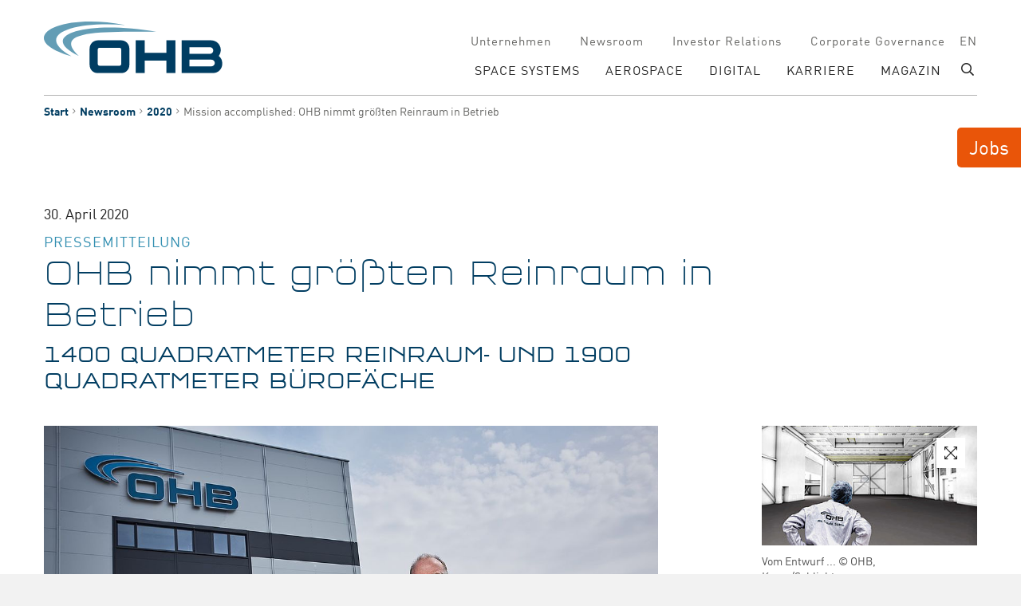

--- FILE ---
content_type: text/html; charset=utf-8
request_url: https://www.ohb.de/news/2020/mission-accomplished-ohb-nimmt-groessten-reinraum-in-betrieb
body_size: 7258
content:
<!DOCTYPE html>
<html dir="ltr" lang="de-DE">
<head>

<meta charset="utf-8">
<!-- 
	(c) artundweise GmbH -

	This website is powered by TYPO3 - inspiring people to share!
	TYPO3 is a free open source Content Management Framework initially created by Kasper Skaarhoj and licensed under GNU/GPL.
	TYPO3 is copyright 1998-2026 of Kasper Skaarhoj. Extensions are copyright of their respective owners.
	Information and contribution at https://typo3.org/
-->



<title>Mission accomplished: OHB nimmt größten Reinraum in Betrieb</title>
<meta name="generator" content="TYPO3 CMS" />
<meta name="description" content="Nach nur 14 Monaten Bauzeit ist heute die PLATO-Halle des Raumfahrtkonzerns OHB am Hauptsitz in Bremen offiziell fertiggestellt worden. Der knapp elf Meter hohe ISO-8-Reinraum* ist mit seinen rund 1400 Quadratmetern der größte Reinraum der OHB-Gruppe." />
<meta property="og:type" content="website" />
<meta property="og:site_name" content="OHB SE" />
<meta property="og:url" content="https://www.ohb.de/news/2020/mission-accomplished-ohb-nimmt-groessten-reinraum-in-betrieb" />
<meta property="og:title" content="Mission accomplished: OHB nimmt größten Reinraum in Betrieb" />
<meta property="og:description" content="Nach nur 14 Monaten Bauzeit ist heute die PLATO-Halle des Raumfahrtkonzerns OHB am Hauptsitz in Bremen offiziell fertiggestellt worden. Der knapp elf Meter hohe ISO-8-Reinraum* ist mit seinen rund 1400 Quadratmetern der größte Reinraum der OHB-Gruppe." />
<meta property="og:image" content="https://www.ohb.de/typo3conf/ext/auw_project/Resources/PubStatic/mandant/img/facebook.png" />
<meta property="og:image:url" content="https://www.ohb.de/typo3conf/ext/auw_project/Resources/PubStatic/mandant/img/facebook.png" />
<meta name="twitter:card" content="summary" />


<link rel="stylesheet" type="text/css" href="/typo3conf/ext/rx_shariff/Resources/Public/Css/shariff.min.css?1583009156" media="all">
<link rel="stylesheet" type="text/css" href="/typo3conf/ext/auw_project/Resources/Public/mandant/auw.bundle.css?1738676091" media="all">



<script src="/typo3conf/ext/auw_config/Resources/Private/Js/modules/jquery-3.7.1/jquery.min.js?1738676058"></script>
<script>
    window.lazySizesConfig = {
        expand: 300,
        throttleDelay: 100,
        loadMode: 1
    };
</script>
<script src="/typo3conf/ext/auw_project/Resources/Public/mandant/vendor.bundle.js?1738676091" async="async"></script>
<script src="/typo3conf/ext/auw_project/Resources/PubStatic/mandant/js/easyXDM.min.js?1738676058"></script>


<link rel="apple-touch-icon" sizes="57x57" href="/typo3conf/ext/auw_project/Resources/Public/mandant/assets/apple-touch-icon-57x57.png">
<link rel="apple-touch-icon" sizes="60x60" href="/typo3conf/ext/auw_project/Resources/Public/mandant/assets/apple-touch-icon-60x60.png">
<link rel="apple-touch-icon" sizes="72x72" href="/typo3conf/ext/auw_project/Resources/Public/mandant/assets/apple-touch-icon-72x72.png">
<link rel="apple-touch-icon" sizes="76x76" href="/typo3conf/ext/auw_project/Resources/Public/mandant/assets/apple-touch-icon-76x76.png">
<link rel="apple-touch-icon" sizes="114x114" href="/typo3conf/ext/auw_project/Resources/Public/mandant/assets/apple-touch-icon-114x114.png">
<link rel="apple-touch-icon" sizes="120x120" href="/typo3conf/ext/auw_project/Resources/Public/mandant/assets/apple-touch-icon-120x120.png">
<link rel="apple-touch-icon" sizes="144x144" href="/typo3conf/ext/auw_project/Resources/Public/mandant/assets/apple-touch-icon-144x144.png">
<link rel="apple-touch-icon" sizes="152x152" href="/typo3conf/ext/auw_project/Resources/Public/mandant/assets/apple-touch-icon-152x152.png">
<link rel="apple-touch-icon" sizes="167x167" href="/typo3conf/ext/auw_project/Resources/Public/mandant/assets/apple-touch-icon-167x167.png">
<link rel="apple-touch-icon" sizes="180x180" href="/typo3conf/ext/auw_project/Resources/Public/mandant/assets/apple-touch-icon-180x180.png">
<link rel="apple-touch-icon" sizes="1024x1024" href="/typo3conf/ext/auw_project/Resources/Public/mandant/assets/apple-touch-icon-1024x1024.png">
<meta name="msapplication-square70x70logo" content="/typo3conf/ext/auw_project/Resources/Public/mandant/assets/tile-70x70.png">
<meta name="msapplication-square150x150logo" content="/typo3conf/ext/auw_project/Resources/Public/mandant/assets/tile-150x150.png">
<meta name="msapplication-wide310x150logo" content="/typo3conf/ext/auw_project/Resources/Public/mandant/assets/tile-310x150.png">
<meta name="msapplication-square310x310logo" content="/typo3conf/ext/auw_project/Resources/Public/mandant/assets/tile-310x310.png">
<link rel="icon" type="image/png" sizes="16x16" href="/typo3conf/ext/auw_project/Resources/Public/mandant/assets/favicon-16x16.png">
<link rel="icon" type="image/png" sizes="32x32" href="/typo3conf/ext/auw_project/Resources/Public/mandant/assets/favicon-32x32.png">
<link rel="icon" type="image/png" sizes="228x228" href="/typo3conf/ext/auw_project/Resources/Public/mandant/assets/coast-228x228.png">
<link rel="icon" type="image/png" sizes="512x512" href="/typo3conf/ext/auw_project/Resources/Public/mandant/assets/android-chrome-512x512.png">
<link rel="shortcut icon" href="/typo3conf/ext/auw_project/Resources/Public/mandant/assets/favicon.ico">

<meta http-equiv="X-UA-Compatible" content="IE=edge"/>
<meta name="viewport" content="width=device-width, initial-scale=1" />
    <!-- Matomo -->
      <script>
        var _paq = window._paq = window._paq || [];
        /* tracker methods like "setCustomDimension" should be called before "trackPageView" */
        _paq.push(['trackPageView']);
        _paq.push(['enableLinkTracking']);
        (function() {
          var u="https://insights.ohb.de/";
          _paq.push(['setTrackerUrl', u+'matomo.php']);
          _paq.push(['setSiteId', 'z5PvJ3zxNl']);
          var d=document, g=d.createElement('script'), s=d.getElementsByTagName('script')[0];
          g.async=true; g.src=u+'matomo.js'; s.parentNode.insertBefore(g,s);
        })();
      </script>
    <!-- End Matomo Code -->
<link rel="canonical" href="https://www.ohb.de/news/2020/mission-accomplished-ohb-nimmt-groessten-reinraum-in-betrieb"/>

<link rel="alternate" hreflang="de-DE" href="https://www.ohb.de/news/2020/mission-accomplished-ohb-nimmt-groessten-reinraum-in-betrieb"/>
<link rel="alternate" hreflang="en-GB" href="https://www.ohb.de/en/news/2020/mission-accomplished-ohb-placing-the-largest-clean-room-in-operation"/>
<link rel="alternate" hreflang="x-default" href="https://www.ohb.de/news/2020/mission-accomplished-ohb-nimmt-groessten-reinraum-in-betrieb"/>
</head>
<body id="body_726" class=" ">
<div id="view-box-site">

  
  
<div class="container header-container">

    <nav class="header" role="navigation">

        <a class="header__logo" href="/">
    
            <img src="/typo3conf/ext/auw_project/Resources/PubStatic/mandant/img/logo.svg" alt="Mission accomplished: OHB nimmt größten Reinraum in Betrieb" />
        
</a>

        <div class="header__nav">
            
                <aside class="meta-navigation">
                    <nav class="meta-navigation__nav">
                        <ul><li><a href="/unternehmen">Unternehmen</a></li><li class="is_active"><a href="/news">Newsroom</a></li><li><a href="/investor-relations">Investor Relations</a></li><li><a href="/corporate-governance">Corporate Governance</a></li></ul>
                        <ul class="nav-list meta-navigation__nav--lang"><li class="active"><a href="/news/2020/mission-accomplished-ohb-nimmt-groessten-reinraum-in-betrieb">de</a></li><li><a href="/en/news/2020/mission-accomplished-ohb-placing-the-largest-clean-room-in-operation">en</a></li></ul>
                    </nav>
                </aside>
            
            <div class="header__nav--wrapper">
              <ul class="navigation"><li class="navigation__item has-children"><a href="/space-systems" class="navigation__link">SPACE SYSTEMS</a><ul class="navigation__dropdown"><li class="navigation__item has-children"><a href="/space-systems/satelliten" class="navigation__link">Satelliten</a></li><li class="navigation__item"><a href="/space-systems/erforschung-des-weltalls" class="navigation__link">Erforschung des Weltalls</a></li><li class="navigation__item"><a href="/space-systems/astronautische-raumfahrt" class="navigation__link">Astronautische Raumfahrt</a></li></ul></li><li class="navigation__item has-children"><a href="/aerospace" class="navigation__link">AEROSPACE</a><ul class="navigation__dropdown"><li class="navigation__item"><a href="/aerospace/ariane-raketenprogramm" class="navigation__link">Ariane Raketenprogramm</a></li></ul></li><li class="navigation__item"><a href="/digital" class="navigation__link">DIGITAL</a></li><li class="navigation__item has-children"><a href="/karriere" class="navigation__link">Karriere</a><ul class="navigation__dropdown"><li class="navigation__item"><a href="/karrieretag" class="navigation__link">Karrieretag</a></li><li class="navigation__item"><a href="/karriere/fuer-schuelerinnen" class="navigation__link">Schüler:innen</a></li><li class="navigation__item"><a href="/karriere/studierende" class="navigation__link">Studierende</a></li><li class="navigation__item"><a href="/karriere/young-professionals" class="navigation__link">Absolvent:innen und Professionals</a></li></ul></li><li class="navigation__item"><a href="/magazin" class="navigation__link">Magazin</a></li></ul>

              <div class="header__search">
                  
<span class="searchbox" data-ajaxroute="https://www.ohb.de/news/2020/mission-accomplished-ohb-nimmt-groessten-reinraum-in-betrieb/ajax.call?nameSpace=tx_auwsolr_searchlist&amp;route=ajaxSearch" data-ismobile="">
  <form class="searchbox__field" action="/suche" method="GET">
    <input class="searchbox__input" type="text" name="tx_auwsolr_searchlist[q]" placeholder="Suchbegriff eingeben" autocomplete="off">
    <i class="far fa-spinner fa-spin searchbox__spinner"></i>
  </form>
  <span class="nobtn searchbox__icon">
      <i class="fal fa-search" aria-hidden="true"></i>
  </span>
  <div class="searchbox__result--container">
    <div class="searchbox__result"></div>
  </div>
</span>

              </div>
            </div>
        </div>

    </nav>
</div>

<div class="mobile-header Fixed">
    <div class="mobile-header__burger">
        <a class="nolink hamburger hamburger--collapse is-unloaded" id="mobileMenu__clicker" type="button" aria-label="Menu" aria-controls="navigation" href="#mobile-menu" data-ajaxroute="https://www.ohb.de/news/2020/mission-accomplished-ohb-nimmt-groessten-reinraum-in-betrieb/ajax.call?route=ajaxMobileMenu" data-is-needed-at="991" data-opening-direction="left" data-sliding-submenus="true">
        <span class="hamburger-box">
          <i class="fal fa-spinner fa-spin menu-state" title="Menü lädt"></i>
          <i class="fal fa-exclamation-triangle menu-state" title="Fehler - bitte laden Sie die Seite erneut"></i>
          <i class="fal fa-sync menu-state" title="Menü laden"></i>
          <span class="hamburger-inner"></span>
        </span>
        </a>
    </div>

    <div class="mobile-header__logo">
        
            <a class="header__logo" href="/">
    
            <img src="/typo3conf/ext/auw_project/Resources/PubStatic/mandant/img/logo.svg" alt="Mission accomplished: OHB nimmt größten Reinraum in Betrieb" />
        
</a>
        
    </div>

</div>


  
  
  



  <main class="page-contents" role="main">
    
  <nav class="breadcrumb"><div class="breadcrumb__inner"><ul class="container"><li class="breadcrumb__item"><a href="/">Start</a></li><li class="breadcrumb__item"><a href="/news">Newsroom</a></li><li class="breadcrumb__item"><a href="/news/2020">2020</a></li><li class="breadcrumb__item is-active">Mission accomplished: OHB nimmt größten Reinraum in Betrieb</li></ul></div></nav>
  <!--TYPO3SEARCH_begin-->
  <div class="auw-ce  auw-ce__st2    container auw-ce__g" ><div class="row "><div class="col-md-9   "><div class="auw-ce     auw-ce__g" >
    

            <a id="c19963"></a>
            
            
            
                



            
            
                

    



            
            

    
        

<div id="auw-multielement-19963" class="auw-multielement__layout-datum_dieser_seite">
  
  <time class="teaser__date" datetime="">30. April 2020</time>


</div>




    


            
                



            
            
                



            
            

        

</div><div class="auw-ce    auw-ce__sb0 auw-ce__g" >
    

            <a id="c19962"></a>
            
            
            
                



            
            

    
        

    



    


            

    <div class="ce-textpic ce-center ce-below">
        

        
                <div class="ce-bodytext">
                    
                    <h4>Pressemitteilung</h4>
<h1>OHB nimmt größten Reinraum in Betrieb</h1>
<h2>1400 Quadratmeter Reinraum- und 1900 Quadratmeter Bürofäche</h2>
                </div>
            

        
            



        
    </div>


            
                



            
            
                



            
            

        

</div></div><div class="col-md-3   "></div></div></div><div class="auw-ce    auw-ce__sb2  container auw-ce__g" ><div class="row "><div class="col-md-8   "><div class="auw-ce    auw-ce__sb0 auw-ce__g" >
    

            <a id="c19957"></a>
            
            
            
                



            
            

        

    




    
            

        <div class="ce-textpic auw-text-image auw-text-image__layout-10_bildoben  has-image  ">

            

    <figure class="auw-text-image__image">

        

            
                
                        <img style="object-position:50% 50%;" alt="" data-sizes="auto" srcset="data:image/svg+xml,%3Csvg%20xmlns%3D%22http%3A%2F%2Fwww.w3.org%2F2000%2Fsvg%22%20viewBox%3D%220%200%201843%201229%22%3E%3C%2Fsvg%3E" data-srcset="/fileadmin/_processed_/8/d/csm_PLATO-PM-web_50ee63eafe.jpg 320w, /fileadmin/_processed_/8/d/csm_PLATO-PM-web_1fabee0404.jpg 480w, /fileadmin/_processed_/8/d/csm_PLATO-PM-web_05a516f411.jpg 580w, /fileadmin/_processed_/8/d/csm_PLATO-PM-web_ccd7d5a12e.jpg 768w, /fileadmin/_processed_/8/d/csm_PLATO-PM-web_e3b73d887e.jpg 1170w, /fileadmin/_processed_/8/d/csm_PLATO-PM-web_23d596dd0a.jpg 1600w, /fileadmin/user_upload/PLATO-PM-web.jpg 1843w" src="/fileadmin/user_upload/PLATO-PM-web.jpg" class="lazyload" />
                    

            

        

        

            <figcaption class="image-caption">
                Mission accomplished: Architekt Arne Schlichtmann übergibt den symbolischen Schlüssel an Marco Fuchs, den Vorstandsvorsitzenden von OHB (v. l.). Damit nimmt OHB offiziell den größten Reinraum der Unternehmensgruppe in Betrieb. © OHB 
            </figcaption>

        

    </figure>




            
    <div class="ce-bodytext">
        <p><strong>Bremen, 30. April 2020.</strong> Nach nur 14 Monaten Bauzeit ist heute die PLATO-Halle des Raumfahrtkonzerns OHB am Hauptsitz in Bremen offiziell fertiggestellt worden. Der knapp elf Meter hohe ISO-8-Reinraum* ist mit seinen rund 1400 Quadratmetern der größte Reinraum der OHB-Gruppe. Etwa 2000 Kubikmeter Beton und 440 Tonnen Stahl wurden in der Integrationshalle verbaut. Direkt angeschlossen an die Reinraumhalle sind weitere 1900 Quadratmeter Bürofläche entstanden. Das Investitionsvolumen für das Bauprojekt beträgt rund 15 Millionen Euro.</p>
<p>Seit Erhalt der Baugenehmigung im März 2019 haben mehr als 200 Handwerker an dem Bauprojekt mitgewirkt. Handwerksbetriebe, Architektur- und Planungsbüros mussten einen straffen Zeitplan absolvieren, damit in dem ISO-8-Raum fortan Satellitenprojekte verwirklicht werden können. „Ich bin sehr stolz auf die am Bau beteiligten Handwerker und Planer. Es war eine ordentliche Herausforderung, in der kurzen Zeit diese Halle zu realisieren. Mein Dank gilt auch den Kolleginnen und Kollegen von OHB, die auf unserer Seite das Bauprojekt betreut haben“, sagt der OHB-Vorstandsvorsitzende Marco Fuchs.</p>
<p>In den fünfstöckigen Gebäudekomplex wird zunächst das Team rund um das Wettersatellitenprojekt MTG (Meteosat Third Generation) einziehen. Vier der MTG-Flugmodelle werden künftig in der PLATO-Halle integriert werden. Auch das Kommunikationssatellitenprojekt Heinrich Hertz wird dort realisiert werden.</p>
<p>Das Planungsteam hat bei dem Bauprojekt großen Wert auf eine nachhaltige Konzeption gelegt. So wird die komplette Energie für die Wärmeversorgung durch das örtliche Müllheizkraftwerk abgedeckt. Entsprechend wird die Kälteversorgung über eine moderne Kältezentrale abgewickelt, die mit einem umweltfreundlichen Kältemittel betrieben wird.</p>
<p>Der neue Gebäudekomplex trägt den Namen PLATO, ein symbolischer Akt, denn damit wird die Beauftragung der OHB System AG als industrielle Hauptauftragnehmerin für die nächste große Wissenschaftsmission PLATO durch die Europäische Weltraumorganisation ESA gewürdigt.</p>
<p>* Die Reinheitsklasse ISO 8 schreibt vor, dass sich in einem Kubikmeter Luft maximal 30.000 Partikel befinden dürfen, die größer als 5 Mikrometer sind. Ein Mikrometer entspricht einem Millionstel Meter; ein Menschenhaar ist 50 Mikrometer dick.</p>
    </div>


        </div>

    
            
                



            
            
                



            
            

        

</div></div><div class="col-md-1   "></div><div class="col-md-3   "><div class="auw-ce    auw-ce__sb0 auw-ce__g" >
    

            <a id="c19954"></a>
            
            
            
                



            
            
                

    



            
            

    
        <div id="auw-gallery19954" data-loop="1" class="auw-gallery auw-gallery__onlyoneimage">
  <div class="row">
    <div class="col-md-12">
        
            
        

            <figure class="auw-gallery__thumbitem auw-gallery__item-image ">
                <a href="/fileadmin/_processed_/6/4/csm_38_6_Plato_Visu_Archiv-2_04758df4a3.jpg" class="auw-gallery__link" data-fancybox="gallery-19954" title="">
                    <img style="object-position:50% 50%;" alt="" data-sizes="auto" srcset="data:image/svg+xml,%3Csvg%20xmlns%3D%22http%3A%2F%2Fwww.w3.org%2F2000%2Fsvg%22%20viewBox%3D%220%200%205143%202847%22%3E%3C%2Fsvg%3E" data-srcset="/fileadmin/_processed_/6/4/csm_38_6_Plato_Visu_Archiv-2_554dbcbbfa.jpg 320w, /fileadmin/_processed_/6/4/csm_38_6_Plato_Visu_Archiv-2_9a0f2bf664.jpg 480w, /fileadmin/_processed_/6/4/csm_38_6_Plato_Visu_Archiv-2_1b6e3cfba3.jpg 580w, /fileadmin/_processed_/6/4/csm_38_6_Plato_Visu_Archiv-2_d6a8996cfa.jpg 768w, /fileadmin/_processed_/6/4/csm_38_6_Plato_Visu_Archiv-2_8624226c45.jpg 1170w, /fileadmin/_processed_/6/4/csm_38_6_Plato_Visu_Archiv-2_eb8370e4eb.jpg 1600w, /fileadmin/_processed_/6/4/csm_38_6_Plato_Visu_Archiv-2_e01b767205.jpg 1920w" src="/fileadmin/_processed_/6/4/csm_38_6_Plato_Visu_Archiv-2_e01b767205.jpg" class="lazyload" />
                </a>
                
    
        <figcaption>
            
            
                <span class="auw-gallery__caption ">
                    <p>Vom Entwurf ... © OHB, Kaars/Schlichtmann</p>
                </span>
            
        </figcaption>
    

            </figure>

        
    



        
            
        

            <figure class="auw-gallery__thumbitem auw-gallery__item-image hidden">
                <a href="/fileadmin/_processed_/0/b/csm_PLATO-Reinraum_ebac7b61c3.jpg" class="auw-gallery__link" data-fancybox="gallery-19954" title="">
                    <img style="object-position:50% 50%;" alt="" data-sizes="auto" srcset="data:image/svg+xml,%3Csvg%20xmlns%3D%22http%3A%2F%2Fwww.w3.org%2F2000%2Fsvg%22%20viewBox%3D%220%200%205760%203840%22%3E%3C%2Fsvg%3E" data-srcset="/fileadmin/_processed_/0/b/csm_PLATO-Reinraum_1a763ed9f0.jpg 320w, /fileadmin/_processed_/0/b/csm_PLATO-Reinraum_ba65896cb9.jpg 480w, /fileadmin/_processed_/0/b/csm_PLATO-Reinraum_afc72747df.jpg 580w, /fileadmin/_processed_/0/b/csm_PLATO-Reinraum_254969a03d.jpg 768w, /fileadmin/_processed_/0/b/csm_PLATO-Reinraum_5e04e81e70.jpg 1170w, /fileadmin/_processed_/0/b/csm_PLATO-Reinraum_3289708f66.jpg 1600w, /fileadmin/_processed_/0/b/csm_PLATO-Reinraum_47a9b0806c.jpg 1920w" src="/fileadmin/_processed_/0/b/csm_PLATO-Reinraum_47a9b0806c.jpg" class="lazyload" />
                </a>
                
    
        <figcaption>
            
            
                <span class="auw-gallery__caption ">
                    <p>... in nur 14 Monaten zum fertigen ISO-8-Reinraum. Mit 1400 Quadratmetern ist die Intergrationshalle die größte der Unternehmensgruppe. © OHB</p>
                </span>
            
        </figcaption>
    

            </figure>

        
    



        
        <i class="fal fa-expand-arrows auw-gallery__icon--topright"></i>
    </div>
</div>

</div>
    


            
                



            
            
                



            
            

        

</div>
    

            <a id="c45807"></a>
            
            
            
                



            
            
            

    <div class="auw-ce     auw-ce__g" ><a id="c39449"></a>
    

            <a id="c39448"></a>
            
            
            
                



            
            
            

    <div class="auw-ce    auw-ce__sb0 auw-ce__g" >
    

            <a id="c5063"></a>
            
            
            
                



            
            

        




    
            

        <div class="ce-textpic auw-text-image auw-text-image__layout-10_bildoben   has-header no-image">

            


            
    <div class="ce-bodytext">
        <h5>Kontakt für Medienvertreter:&nbsp;</h5>
<p class="small"><strong>Marianne Radel</strong><br> Leiterin Unternehmenskommunikation<br> Tel: +49 421 2020 9159<br> E-Mail: <a href="mailto:marianne.radel@ohb.de">marianne.radel@ohb.de</a></p>
    </div>


        </div>

    
            
                



            
            
                



            
            

        

</div>


            
                



            
            
                



            
            

        


    

            <a id="c47901"></a>
            
            
            
                



            
            
            

    <div class="auw-ce    auw-ce__sb0 auw-ce__g" >
    

            <a id="c47882"></a>
            
            
            
                



            
            

        




    
            

        <div class="ce-textpic auw-text-image auw-text-image__layout-10_bildoben   has-header no-image">

            


            
    <div class="ce-bodytext">
        <h5>Kontakt für Investoren und Analysten:&nbsp;</h5>
<p class="small"><strong>Marcel Dietz</strong><br> Investor Relations<br> Tel: +49 421 2020 6426<br> E-Mail: <a href="mailto:ir@ohb.de">ir@ohb.de</a></p>
    </div>


        </div>

    
            
                



            
            
                



            
            

        

</div>


            
                



            
            
                



            
            

        

</div>


            
                



            
            
                



            
            

        

</div></div></div>
  <!--TYPO3SEARCH_end-->


  </main>


  
  <footer class="footer">
    <div class="auw-ce  auw-ce__st0  auw-ce__sb0  container auw-ce__g" ><a id="c4"></a><div class="auw-ce     auw-ce__g" ><div class="row "><div class="col-md-3   "><div class="auw-ce    auw-ce__sb0 auw-ce__g" >
    

            <a id="c361"></a>
            
            
            
                



            
            

        

    




    
            

        <div class="ce-textpic auw-text-image auw-text-image__layout-10_bildoben  has-image  ">

            

    <figure class="auw-text-image__image">

        

            
                
                        <img style="object-position:50% 50%;" alt="" data-sizes="auto" srcset="data:image/svg+xml,%3Csvg%20xmlns%3D%22http%3A%2F%2Fwww.w3.org%2F2000%2Fsvg%22%20viewBox%3D%220%200%20230%2066%22%3E%3C%2Fsvg%3E" data-srcset="/fileadmin/ohb/logo/OHB_System_logo.png 230w" src="/fileadmin/ohb/logo/OHB_System_logo.png" class="lazyload" />
                    

            

        

        

    </figure>




            

        </div>

    
            
                



            
            
                



            
            

        

</div><div class="auw-ce    auw-ce__sb0 auw-ce__g" >
    

            <a id="c678"></a>
            
            
            
                



            
            

    
        

    



    


            

    <div class="ce-textpic ce-center ce-above">
        
            



        

        
                <div class="ce-bodytext">
                    
                    <h4>We.Create.Space.</h4>
                </div>
            

        
    </div>


            
                



            
            
                



            
            

        

</div></div><div class="col-md-9   "><div class="auw-ce  auw-ce__st0   auw-ce__g vertical  footer__navigation menu-contentelement" >
    

            <a id="c629"></a>
            
            
            
                



            
            
                

    



            
            

    
        <ul>
            
                <li>
                    <a href="/unternehmen" title="Unternehmen">
                        <span>Unternehmen</span>
                    </a>
                </li>
            
                <li>
                    <a href="/space-systems" title="SPACE SYSTEMS">
                        <span>SPACE SYSTEMS</span>
                    </a>
                </li>
            
                <li>
                    <a href="/aerospace" title="AEROSPACE">
                        <span>AEROSPACE</span>
                    </a>
                </li>
            
                <li>
                    <a href="/digital" title="DIGITAL">
                        <span>DIGITAL</span>
                    </a>
                </li>
            
                <li>
                    <a href="/magazin" title="Magazin">
                        <span>Magazin</span>
                    </a>
                </li>
            
        </ul>
    


            
                



            
            
                



            
            

        

</div><div class="auw-ce    auw-ce__sb0 auw-ce__g  menu-contentelement" >
    

            <a id="c679"></a>
            
            
            
                



            
            
                

    



            
            

    
        <ul>
            
                <li>
                    <a href="/kontakt" title="Kontakt">
                        <span>Kontakt</span>
                    </a>
                </li>
            
                <li>
                    <a href="/news" title="Newsroom">
                        <span>Newsroom</span>
                    </a>
                </li>
            
                <li>
                    <a href="/datenschutz" title="Datenschutz">
                        <span>Datenschutz</span>
                    </a>
                </li>
            
                <li>
                    <a href="/impressum" title="Impressum">
                        <span>Impressum</span>
                    </a>
                </li>
            
        </ul>
    


            
                



            
            
                



            
            

        

</div><div class="auw-ce    auw-ce__sb0 auw-ce__g orange" >
    

            <a id="c631"></a>
            
            
            
                



            
            

    
        

    



    


            

    <div class="ce-textpic ce-center ce-above">
        
            



        

        
                <div class="ce-bodytext">
                    
                    <p class="text-right"><a href="#top">Nach oben </a></p>
                </div>
            

        
    </div>


            
                



            
            
                



            
            

        

</div></div></div></div><div class="auw-ce     auw-ce__g" >
    

            <a id="c673"></a>
            
            
            
                



            
            
            

    <hr class="ce-div" />


            
                



            
            
                



            
            

        

</div><div class="auw-ce      auw-ce__g-none  footer__bottom" ><div class="row "><div class="col-md-3   "><div class="auw-ce    auw-ce__sb0 auw-ce__g" >
    

            <a id="c671"></a>
            
            
            
                



            
            

    
        

    



    


            

    <div class="ce-textpic ce-center ce-above">
        
            



        

        
                <div class="ce-bodytext">
                    
                    <p>OHB SE</p>
<p>Manfred-Fuchs-Platz 2-4</p>
<p>28359 Bremen</p>
<p>Deutschland</p>
                </div>
            

        
    </div>


            
                



            
            
                



            
            

        

</div></div><div class="col-md-3   "><div class="auw-ce    auw-ce__sb0 auw-ce__g" >
    

            <a id="c672"></a>
            
            
            
                



            
            

        

    




    
            

        <div class="ce-textpic auw-text-image auw-text-image__layout-10_bildoben    no-image">

            


            
    <div class="ce-bodytext">
        <p>Telefon: +49 421 2020 8</p>
<p>E-Mail: <a href="mailto:info@ohb.de">info@ohb.de</a></p>
    </div>


        </div>

    
            
                



            
            
                



            
            

        

</div></div><div class="col-md-6   "><div class="auw-ce      auw-ce__g-none" ><div class="row "><div class="col-12 col-md-7   "></div><div class="col-2 col-md-1   "></div><div class="col-2 col-md-1   "><div class="auw-ce    auw-ce__sb0 auw-ce__g" >
    

            <a id="c20983"></a>
            
            
            
                



            
            
                

    



            
            

    
        

    <div class="auw-icon text-right auw-icon__right">
      

              <a href="https://www.instagram.com/ohb_se/" target="_blank" rel="noreferrer">

                  
  <i class="fab  fa-instagram" style="color:#709bb3;"></i>


                  

              </a>

          
  </div>








    


            
                



            
            
                



            
            

        

</div></div><div class="col-2 col-md-1   "><div class="auw-ce    auw-ce__sb0 auw-ce__g" >
    

            <a id="c20984"></a>
            
            
            
                



            
            
                

    



            
            

    
        

    <div class="auw-icon text-right auw-icon__right">
      

              <a href="https://www.linkedin.com/company/255297/" target="_blank" rel="noreferrer">

                  
  <i class="fab  fa-linkedin" style="color:#709bb3;"></i>


                  

              </a>

          
  </div>








    


            
                



            
            
                



            
            

        

</div></div><div class="col-2 col-md-1   "><div class="auw-ce    auw-ce__sb0 auw-ce__g" >
    

            <a id="c20981"></a>
            
            
            
                



            
            
                

    



            
            

    
        

    <div class="auw-icon text-right auw-icon__right">
      

              <a href="https://twitter.com/OHB_SE" target="_blank" rel="noreferrer">

                  
  <i class="fab  fa-twitter" style="color:#709bb3;"></i>


                  

              </a>

          
  </div>








    


            
                



            
            
                



            
            

        

</div></div><div class="col-2 col-md-1   "><div class="auw-ce    auw-ce__sb0 auw-ce__g" >
    

            <a id="c20980"></a>
            
            
            
                



            
            
                

    



            
            

    
        

    <div class="auw-icon text-right auw-icon__right">
      

              <a href="https://www.youtube.com/channel/UCfcpRJdr9gaE6HvkNFupbqA" target="_blank" rel="noreferrer">

                  
  <i class="fab  fa-youtube" style="color:#709bb3;"></i>


                  

              </a>

          
  </div>








    


            
                



            
            
                



            
            

        

</div></div></div></div></div></div></div><div class="auw-ce     auw-ce__g" >
    

            <a id="c20978"></a>
            
            
            
                



            
            
                

    



            
            

    
        

<div id="auw-multielement-20978" class="auw-multielement__sticky-btn">
    <a href="https://career-ohb.csod.com/ux/ats/careersite/4/home?c=career-ohb&amp;lang=de-DE" target="_blank" rel="noreferrer">Jobs</a>
</div>



    


            
                



            
            
                



            
            

        

</div></div>
</footer>


</div>

<script src="/typo3conf/ext/powermail/Resources/Public/JavaScript/Libraries/jquery.datetimepicker.min.js?1628678410"></script>
<script src="/typo3conf/ext/powermail/Resources/Public/JavaScript/Libraries/parsley.min.js?1628678410"></script>
<script src="/typo3conf/ext/powermail/Resources/Public/JavaScript/Powermail/Tabs.min.js?1628678410"></script>
<script src="/typo3conf/ext/powermail/Resources/Public/JavaScript/Powermail/Form.min.js?1628678410"></script>
<script src="/typo3conf/ext/rx_shariff/Resources/Public/JavaScript/shariff.min.js?1583009156"></script>
  <script>
    !function(e){var t=function(t,o,n){"use strict";var r,a=e.document.getElementsByTagName("script")[0],c=e.document.createElement("script");return"boolean"==typeof o&&(r=n,n=o,o=r),c.src=t,c.async=!n,a.parentNode.insertBefore(c,a),o&&"function"==typeof o&&(c.onload=o),c};"undefined"!=typeof module?module.exports=t:e.loadJS=t}("undefined"!=typeof global?global:this);
    if (navigator.userAgent.toUpperCase().indexOf("TRIDENT/") != -1 || navigator.userAgent.toUpperCase().indexOf("MSIE") != -1) {
      loadJS('/typo3conf/ext/auw_project/Resources/Public/mandant/polyfill.bundle.js');
    }
  </script>
  <script src="/typo3conf/ext/auw_project/Resources/Public/mandant/auw.bundle.js?1738676091"></script>

<link rel="stylesheet" type="text/css" href="/typo3conf/ext/auw_project/Resources/Public/mandant/noncritical.bundle.css" media="all">
  <link rel="stylesheet" type="text/css" href="/typo3conf/ext/auw_project/Resources/Public/mandant/print.bundle.css" media="print">
</body>
</html>